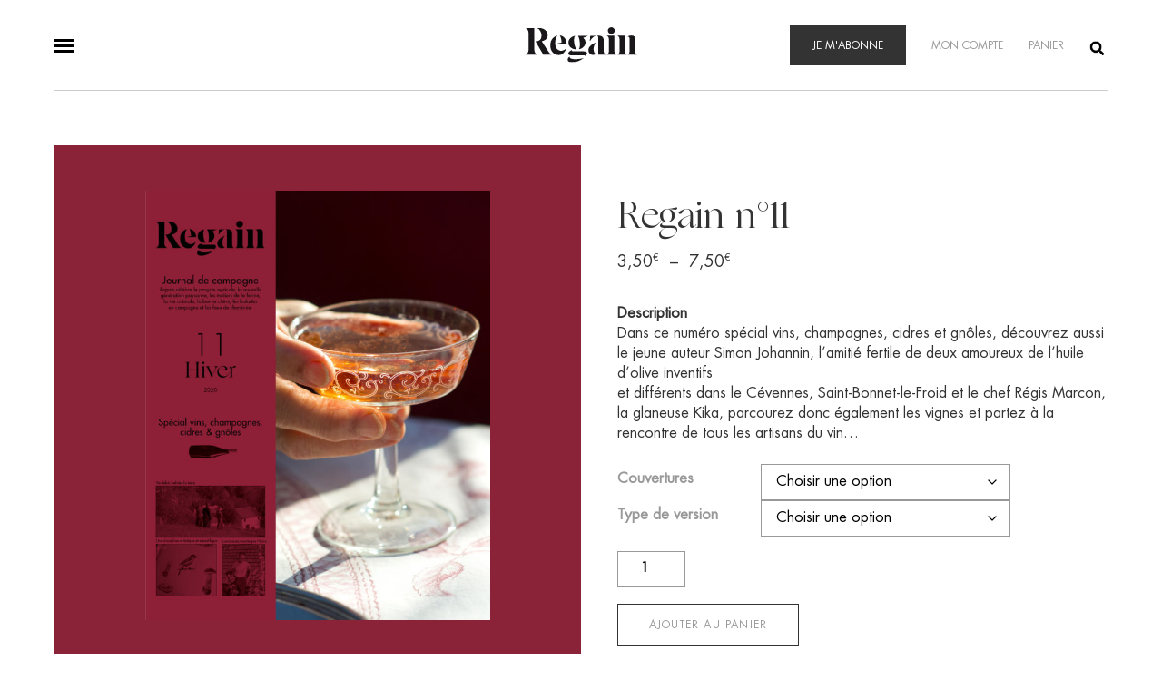

--- FILE ---
content_type: text/css
request_url: https://www.regain-magazine.com/wp-content/themes/regain/css/style.min.css?ver=379ef5
body_size: 9816
content:
html,body,div,span,applet,object,iframe,h1,h2,h3,h4,h5,h6,p,blockquote,pre,a,abbr,acronym,address,big,cite,code,del,dfn,em,img,ins,kbd,q,s,samp,small,strike,strong,sub,sup,tt,var,b,u,i,center,dl,dt,dd,ol,ul,li,fieldset,form,label,legend,table,caption,tbody,tfoot,thead,tr,th,td,article,aside,canvas,details,embed,figure,figcaption,footer,header,hgroup,menu,nav,output,ruby,section,summary,time,mark,audio,video{margin:0;padding:0;border:0;font-size:100%;vertical-align:baseline}article,aside,details,figcaption,figure,footer,header,hgroup,menu,nav,section,main{display:block}body{line-height:1}ol,ul{list-style:none}blockquote,q{quotes:none}blockquote:before,blockquote:after{content:"";content:none}q:before,q:after{content:"";content:none}table{border-collapse:collapse;border-spacing:0}a{text-decoration:none;color:inherit}input{-webkit-appearance:none;border-radius:0}input[type=checkbox]{-webkit-appearance:checkbox}input[type=radio]{-webkit-appearance:radio}input[type=search]{-webkit-appearance:textfield;-webkit-box-sizing:content-box}input[type=search]::-webkit-search-decoration,input[type=search]::-webkit-search-cancel-button{-webkit-appearance:none}img{width:auto;height:auto;max-width:100%;-webkit-box-sizing:border-box;box-sizing:border-box}strong{font-weight:700}em{font-style:italic}img.alignright{float:right;margin:0 0 3em 3em}img.alignleft{float:left;margin:0 3em 3em 0}img.aligncenter{display:block;margin-left:auto;margin-right:auto}*{-webkit-box-sizing:border-box;box-sizing:border-box}a{-webkit-transition:all .3s ease-out .07s;transition:all .3s ease-out .07s}button{background:none;border:none;color:inherit;font-family:inherit;padding:0;font-size:inherit}html,body{-webkit-font-smoothing:antialiased;-moz-osx-font-smoothing:grayscale}.error{color:tomato;font-size:.875rem}.success{color:#3cb371;font-size:.875rem}.info{color:#789;font-size:.875rem}.wp-video,video.wp-video-shortcode,.mejs-container,.mejs-overlay.load{width:100% !important;height:100% !important}.mejs-container{padding-top:56.25%}.wp-video,video.wp-video-shortcode{max-width:100% !important}video.wp-video-shortcode{position:relative}.mejs-mediaelement{position:absolute;top:0;right:0;bottom:0;left:0}.mejs-controls{display:none}.mejs-overlay-play{top:0;right:0;bottom:0;left:0;width:auto !important;height:auto !important}@font-face{font-family:"Futura Web";src:url("../font/FuturaStd-Book.woff2") format("woff2"),url("../font/FuturaStd-Book.woff") format("woff");font-weight:normal;font-style:normal}@font-face{font-family:"Ogg Web";src:url("../font/OggRoman.woff2") format("woff2"),url("../font/OggRoman.woff") format("woff");font-weight:normal;font-style:normal}@font-face{font-family:"Times Ten Web";src:url("../font/TimesTenLTStd-Roman.woff2") format("woff2"),url("../font/TimesTenLTStd-Roman.woff") format("woff");font-weight:normal;font-style:normal}body{line-height:1.4;font-size:1.25rem;font-family:"Times Ten Web",Times,serif;color:#333}.desk-display-none{display:none}.screen-reader-text{border:0;clip:rect(1px, 1px, 1px, 1px);-webkit-clip-path:inset(50%);clip-path:inset(50%);height:1px;margin:-1px;overflow:hidden;padding:0;position:absolute !important;width:1px;word-wrap:normal !important}.global-page{margin:0 auto;width:1410px;padding:0 60px;max-width:100%}@media(max-width: 1024px){.global-page{padding:0 40px}}@media(max-width: 768px){.global-page{padding:0 20px}}.global-page:after{content:"";clear:both;height:1px;display:block}@media(max-width: 768px){.site-content{padding-top:60px}}@media(max-width: 1024px){.desk-display-none{display:block}.mob-display-none{display:none}}.title-page,.title-n1{font-family:"Ogg Web",serif;font-size:3rem;text-transform:uppercase;line-height:1em;font-weight:normal}@media(max-width: 1405px){.title-page,.title-n1{font-size:2.5rem}}@media(max-width: 1024px){.title-page,.title-n1{font-size:2.25rem}}@media(max-width: 768px){.title-page,.title-n1{font-size:1.875rem}}.title-page.title-single,.title-n1.title-single{width:668px;max-width:100%;margin:0 auto;padding-top:80px}@media(max-width: 768px){.title-page.title-single,.title-n1.title-single{padding-top:40px}}.title-page .categories,.title-n1 .categories{font-size:.75rem;font-family:"Futura Web",sans-serif;text-transform:none;padding-bottom:1em}.title-page h1,.title-n1 h1{font-weight:normal}.title-page{text-align:center;padding:120px 0 100px}@media(max-width: 768px){.title-page{padding:60px 0 50px}}.gform_wrapper input[type=submit],.entry-content a.btn,div.woocommerce button.button,body.woocommerce button.button,div.woocommerce a.button.alt,body.woocommerce a.button.alt,div.woocommerce button.button.alt,body.woocommerce button.button.alt,body.woocommerce button.button:hover,div.woocommerce a.button,body.woocommerce a.button,body.woocommerce a.button:hover,.btn{text-decoration:none;border-radius:0;font-family:"Futura Web",sans-serif;font-size:.75rem;font-weight:600;letter-spacing:.1em;display:inline-block;text-align:center;padding:1.25em 1em;font-weight:normal;border:1px #333 solid;text-transform:uppercase;min-width:200px;cursor:pointer;background:#333;color:#fff;-webkit-transition:all .3s ease-out .07s;transition:all .3s ease-out .07s}.gform_wrapper input[type=submit]:hover,.gform_wrapper input[type=submit]:active,.gform_wrapper input[type=submit]:focus,.entry-content a.btn:hover,.entry-content a.btn:active,.entry-content a.btn:focus,div.woocommerce button.button:hover,div.woocommerce button.button:active,div.woocommerce button.button:focus,body.woocommerce button.button:hover,body.woocommerce button.button:active,body.woocommerce button.button:focus,div.woocommerce a.button.alt:hover,div.woocommerce a.button.alt:active,div.woocommerce a.button.alt:focus,body.woocommerce a.button.alt:hover,body.woocommerce a.button.alt:active,body.woocommerce a.button.alt:focus,div.woocommerce button.button.alt:hover,div.woocommerce button.button.alt:active,div.woocommerce button.button.alt:focus,body.woocommerce button.button.alt:hover,body.woocommerce button.button.alt:active,body.woocommerce button.button.alt:focus,body.woocommerce button.button:hover:hover,body.woocommerce button.button:hover:active,body.woocommerce button.button:hover:focus,div.woocommerce a.button:hover,div.woocommerce a.button:active,div.woocommerce a.button:focus,body.woocommerce a.button:hover,body.woocommerce a.button:active,body.woocommerce a.button:focus,body.woocommerce a.button:hover:hover,body.woocommerce a.button:hover:active,body.woocommerce a.button:hover:focus,.btn:hover,.btn:active,.btn:focus{color:#333;border-color:#333;background:none;text-decoration:none}body.woocommerce .recalculate button.button,body.woocommerce button.button.disabled.alt,body.woocommerce button.button.disabled.alt:hover,body.woocommerce button.button.disabled,body.woocommerce button.button:disabled,div.woocommerce button.button[disabled],body.woocommerce button.button[disabled],div.woocommerce button.button:disabled[disabled],body.woocommerce button.button:disabled[disabled]{padding:1.25em 1em;color:#999;background:#fff}.site-header{height:100px;background:#fff}@media(max-width: 768px){.site-header{height:60px;position:absolute;width:100%;z-index:500000}}.site-header .site-header-content{padding:30px 0;position:relative;border-bottom:1px #ccc solid}@media(max-width: 768px){.site-header .site-header-content{padding:15px 0}}.site-header .header-tools{position:absolute;right:0;top:42px;text-align:right;font-family:"Futura Web",sans-serif;font-size:.75rem;color:#999;text-transform:uppercase}@media(max-width: 768px){.site-header .header-tools{top:20px}}.site-header .header-tools>a{margin:0 12px;vertical-align:top}@media(max-width: 960px){.site-header .header-tools>a{margin:0 8px}}@media(max-width: 768px){.site-header .header-tools>a{margin:0 5px}}.site-header .header-tools .abonne{padding:1.25em 2em;color:#fff;background:#333;border:1px #333 solid}@media(max-width: 600px){.site-header .header-tools .abonne{display:none}}@media(max-width: 768px){.site-header .header-tools .abonne{padding:.75em 1em}}.site-header .header-tools .abonne:hover{background:#fff;color:#333}.site-header .header-tools .header-search{margin-left:12px;display:inline-block;vertical-align:top}@media(max-width: 960px){.site-header .header-tools .header-search{margin-left:8px}}@media(max-width: 768px){.site-header .header-tools .header-search{margin-left:5px}}.site-header .header-tools .header-search-content{display:none}.site-header .header-tools .btn-acces-search{cursor:pointer;text-indent:999px;display:inline-block;overflow:hidden;width:20px;height:20px;background-repeat:no-repeat;background-position:0 0;background-size:auto 20px;background-image:url(../img/icon-search.png)}.site-header .header-tools a.shop:hover,.site-header .header-tools a.shop:active,.site-header .header-tools a.shop:focus{color:#333}@media(max-width: 960px){.site-header .header-tools a.shop{background-image:url(../img/icon-shop.png)}}.site-header .header-tools a.account:hover,.site-header .header-tools a.account:active,.site-header .header-tools a.account:focus{color:#333}@media(max-width: 960px){.site-header .header-tools a.account{background-image:url(../img/icon-account.png)}}@media(max-width: 960px){.site-header .header-tools a.shop,.site-header .header-tools a.account{text-indent:999px;display:inline-block;overflow:hidden;width:20px;height:20px;background-repeat:no-repeat;background-position:0 0;background-size:auto 20px}}.site-header .logo{display:block;margin:0 auto;width:123px;position:relative;font-size:.9375rem;font-family:"Futura Web",sans-serif;text-align:center}@media(max-width: 768px){.site-header .logo{width:95px}}.site-header .logo img{display:block}.site-header .logo .hover{position:absolute;left:0;top:0;width:100%;height:100%;background:#fff;opacity:0;-webkit-transition:all .3s ease-out .07s;transition:all .3s ease-out .07s;display:-webkit-box;display:-ms-flexbox;display:flex;-webkit-box-pack:center;-ms-flex-pack:center;justify-content:center;-webkit-box-align:center;-ms-flex-align:center;align-items:center;white-space:nowrap}.site-header .logo:hover .hover{opacity:1}@media(max-width: 768px){.site-header .logo:hover .hover{opacity:0}}.site-header .global-nav{position:absolute;left:0}.home .site-header .site-header-content,.woocommerce.archive .site-header .site-header-content{border:0}.info-alert{color:#000;padding:20px 40px 20px 20px;position:relative}.info-alert .info-alert-close{cursor:pointer;display:block;height:15px;opacity:.4;position:absolute;right:20px;top:20px;width:22px}.info-alert .info-alert-close:before,.info-alert .info-alert-close:after{content:"";height:3px;width:24px;top:7px;display:block;position:absolute;background:#000;-webkit-transition:border .2s,-webkit-transform .2s;transition:border .2s,-webkit-transform .2s;transition:transform .2s,border .2s;transition:transform .2s,border .2s,-webkit-transform .2s}.info-alert .info-alert-close:before{-webkit-transform:rotate(45deg);transform:rotate(45deg)}.info-alert .info-alert-close:after{-webkit-transform:rotate(-45deg);transform:rotate(-45deg)}.info-alert a{color:#000}.info-alert a:hover{text-decoration:underline}.info-alert .content p{font-size:.8em;line-height:20px;padding-bottom:10px}.home-abonne-mobile{display:none}@media(max-width: 600px){.home-abonne-mobile{display:block;padding:.75em 1em;color:#fff;background:#333;border:1px #333 solid;text-align:center;font-family:"Futura Web",sans-serif;text-transform:uppercase;font-size:12px}.home-abonne-mobile:hover{background:#fff;color:#333}}.menu-overlay{display:none}body.mobile-overflow{overflow:hidden}body.mobile-overflow .menu-overlay{content:"";display:block;position:fixed;top:0;left:0;right:0;bottom:0;z-index:20;background:#000;opacity:.3}.header-nav{position:absolute;top:40px}@media(max-width: 768px){.header-nav{top:18px}}.global-menu-mobile{height:auto;position:fixed;top:0;bottom:0;left:0;width:calc(50vw - 245px);-webkit-transform:translateX(-100%);transform:translateX(-100%);-webkit-transition:-webkit-transform .3s;transition:-webkit-transform .3s;transition:transform .3s;transition:transform .3s, -webkit-transform .3s;padding:0;max-width:100%;z-index:25}@media(max-width: 1405px){.global-menu-mobile{width:480px}}.site-header.mobile .global-menu-mobile{-webkit-transform:translateX(0);transform:translateX(0)}.content-menu-mobile{display:block;position:absolute;right:0;padding:40px 40px 40px calc(50vw - 642px);width:100%;height:auto;background:#fff;color:#333;height:760px;overflow:auto;max-height:100%}@media(max-width: 1405px){.content-menu-mobile{padding-left:60px}}@media(max-width: 1024px){.content-menu-mobile{padding-left:40px;padding-right:40px}}@media(max-width: 768px){.content-menu-mobile{padding:18px 20px;text-align:center}}.content-menu-mobile .header-menu-main{font-size:3rem;font-family:"Ogg Web",serif;padding-bottom:1.25em;line-height:1.2em}@media(max-width: 1024px){.content-menu-mobile .header-menu-main{font-size:2.25rem}}.content-menu-mobile .header-menu-social{padding-top:20px;padding-bottom:30px;font-family:"Futura Web",sans-serif;font-size:.75rem;border-top:1px rgba(0,0,0,.4) solid}.content-menu-mobile .header-menu-social li{padding:.75em 0}.content-menu-mobile a:hover,.content-menu-mobile a:active,.content-menu-mobile a:focus{text-decoration:underline}.menu-mobile{border:0;background:none;padding:0;margin:0;cursor:pointer}.menu-mobile .menu-mobile-burger{cursor:pointer;width:22px;height:15px;display:inline-block;border-top:3px #000 solid;border-bottom:3px #000 solid;position:relative}.menu-mobile .menu-mobile-burger:before,.menu-mobile .menu-mobile-burger:after{content:"";height:3px;width:100%;top:3px;display:block;position:absolute;background:#000;-webkit-transition:border .2s,-webkit-transform .2s;transition:border .2s,-webkit-transform .2s;transition:transform .2s,border .2s;transition:transform .2s,border .2s,-webkit-transform .2s}.menu-mobile:hover .menu-mobile-burger{border-color:#000}.menu-mobile:hover .menu-mobile-burger:before,.menu-mobile:hover .menu-mobile-burger:after{background-color:#000}.menu-close{cursor:pointer;width:22px;height:15px;display:block;position:relative;margin:40px 0;opacity:.4}@media(max-width: 768px){.menu-close{margin:0 0 40px}}.menu-close:before,.menu-close:after{content:"";height:3px;width:24px;top:7px;display:block;position:absolute;background:#000;-webkit-transition:border .2s,-webkit-transform .2s;transition:border .2s,-webkit-transform .2s;transition:transform .2s,border .2s;transition:transform .2s,border .2s,-webkit-transform .2s}.menu-close:before{-webkit-transform:rotate(45deg);transform:rotate(45deg)}.menu-close:after{-webkit-transform:rotate(-45deg);transform:rotate(-45deg)}body.gdpr-infobar-visible footer{padding-bottom:120px}#moove_gdpr_cookie_info_bar div.moove-gdpr-info-bar-container{font-family:"Futura Web",sans-serif}body #moove_gdpr_cookie_info_bar .moove-gdpr-info-bar-container .moove-gdpr-info-bar-content p,body #moove_gdpr_cookie_info_bar .moove-gdpr-info-bar-container .moove-gdpr-info-bar-content p a{font-weight:normal}body #moove_gdpr_cookie_info_bar .moove-gdpr-info-bar-container .moove-gdpr-info-bar-content a.mgbutton,body #moove_gdpr_cookie_info_bar .moove-gdpr-info-bar-container .moove-gdpr-info-bar-content button.mgbutton{border-radius:0;background:#333;font-weight:normal}.site-footer{padding:60px 0 60px;font-family:"Futura Web",sans-serif;font-size:.875rem}.site-footer .logo{display:block;margin-bottom:25px}.footer-cols{display:-webkit-box;display:-ms-flexbox;display:flex;-ms-flex-wrap:wrap;flex-wrap:wrap;-webkit-box-pack:justify;-ms-flex-pack:justify;justify-content:space-between;margin-left:-40px}@media(max-width: 768px){.footer-cols{display:block;margin-left:0}}.footer-cols .col{-webkit-box-flex:0;-ms-flex:0 0 calc(25% - 40px);flex:0 0 calc(25% - 40px);margin-left:40px;padding:1em 0;border-top:1px rgba(0,0,0,.4) solid}@media(max-width: 1024px){.footer-cols .col{-ms-flex-preferred-size:calc(50% - 40px);flex-basis:calc(50% - 40px)}}@media(max-width: 768px){.footer-cols .col{margin-left:0}}.footer-cols .col li,.footer-cols .col p,.footer-cols .col .newsletter-subscribe{padding:.5em 0}.footer-cols .col .newsletter-subscribe .gfield_label{display:none}.footer-cols .col .newsletter-subscribe form{display:-webkit-box;display:-ms-flexbox;display:flex;-webkit-box-align:start;-ms-flex-align:start;align-items:flex-start}.footer-cols .col .newsletter-subscribe .gform_confirmation_message,.footer-cols .col .newsletter-subscribe .gform_wrapper{padding-top:1.5em}.footer-cols .col .newsletter-subscribe .gform_body{-webkit-box-flex:1;-ms-flex:1 1 auto;flex:1 1 auto}.footer-cols .col .newsletter-subscribe .gform_body input{background:none;border-color:#333;border-right:0}.footer-cols .col .newsletter-subscribe .gform_body input::-webkit-input-placeholder{color:rgba(0,0,0,.7)}.footer-cols .col .newsletter-subscribe .gform_body input::-moz-placeholder{color:rgba(0,0,0,.7)}.footer-cols .col .newsletter-subscribe .gform_body input:-ms-input-placeholder{color:rgba(0,0,0,.7)}.footer-cols .col .newsletter-subscribe .gform_body input::-ms-input-placeholder{color:rgba(0,0,0,.7)}.footer-cols .col .newsletter-subscribe .gform_body input::placeholder{color:rgba(0,0,0,.7)}.footer-cols .col .newsletter-subscribe .gform_body li{padding:0;line-height:1.2em}.footer-cols .col .newsletter-subscribe input{font-size:.875rem;display:block;width:100%;min-width:10px;padding:.5em 1em;margin-bottom:5px;text-transform:none}.footer-cols .col .newsletter-subscribe .validation_error{display:none}.footer-cols .col a{text-decoration:underline}.footer-cols .col a:hover,.footer-cols .col a:active,.footer-cols .col a:focus{text-decoration:none}.footer-subscription{background:#ededed;text-align:center;font-family:"Futura Web",sans-serif;padding:50px 0 10px;display:-webkit-box;display:-ms-flexbox;display:flex;-webkit-box-pack:center;-ms-flex-pack:center;justify-content:center;-webkit-box-align:center;-ms-flex-align:center;align-items:center;overflow:hidden;margin-bottom:5em}@media(max-width: 768px){.footer-subscription{-webkit-box-align:stretch;-ms-flex-align:stretch;align-items:stretch}}.footer-subscription .footer-subscription-content{-webkit-box-flex:0;-ms-flex:0 0 450px;flex:0 0 450px;padding:0 40px 40px}@media(max-width: 768px){.footer-subscription .footer-subscription-content{-ms-flex-preferred-size:60%;flex-basis:60%;padding:0 20px 40px}}.footer-subscription .footer-subscription-title{font-size:3rem;font-weight:normal;padding:0 0 5px}@media(max-width: 1405px){.footer-subscription .footer-subscription-title{font-size:2.5rem}}@media(max-width: 1024px){.footer-subscription .footer-subscription-title{font-size:2.25rem}}@media(max-width: 768px){.footer-subscription .footer-subscription-title{font-size:1.875rem}}.footer-subscription .footer-subscription-text{font-size:.75rem}.footer-subscription .footer-subscription-price{font-size:1.125rem;padding:1.5em 0 2em}.footer-subscription .img{-webkit-box-flex:1;-ms-flex:1 1 calc(50% - 225px);flex:1 1 calc(50% - 225px);min-width:590px}@media(max-width: 768px){.footer-subscription .img{display:none}}.footer-subscription .img.left{text-align:right}.footer-subscription .img.right{text-align:left}.footer-subscription .img-mobile{display:none}@media(max-width: 768px){.footer-subscription .img-mobile{margin:-50px 0 -10px;display:block;background-repeat:no-repeat;background-position:0% 50%;-webkit-box-flex:1;-ms-flex:1 1 auto;flex:1 1 auto}}@media print{.noprint{display:none}body{background-color:#fff;font-size:12pt}.menu,.share,footer{display:none}.entry-content a[href]:after{content:" (" attr(href) ")";word-wrap:break-word}}.entry-content{padding-bottom:80px}@media(max-width: 768px){.entry-content{padding-bottom:40px}}.entry-content p{margin:2em 0 1.5em 0}.entry-content h2{margin:2em 0 1em;font-size:1.875rem;line-height:1.33;font-weight:700}@media(max-width: 1024px){.entry-content h2{font-size:1.6875rem}}@media(max-width: 768px){.entry-content h2{font-size:1.5rem}}.entry-content h3{margin:1.4em 0 .82em 0;font-size:1.4375rem;line-height:1.33;font-weight:700}@media(max-width: 1024px){.entry-content h3{font-size:1.375rem}}@media(max-width: 768px){.entry-content h3{font-size:1.25rem}}.entry-content a:hover,.entry-content a:active,.entry-content a:focus{text-decoration:underline}.entry-content strong{font-weight:700}.entry-content ul{margin:2em 0 1.5em 0}.entry-content ul li:before{content:"";display:inline-block;margin-right:10px;line-height:1;height:8px;width:8px;border-radius:8px;background:#333}.entry-content li{padding:.46em 0}.entry-content ol{list-style-type:none;margin:2em 0 1.5em 0}.entry-content ol li{counter-increment:step-counter;font-size:1rem;padding:.4em 0}.entry-content ol li::before{font-size:1rem;content:counter(step-counter);font-weight:700;padding:3px 8px;border-radius:20px;margin-right:10px}.entry-content blockquote{font-size:1rem;font-style:italic;display:block;margin:1em;padding:15px 0}@media(max-width: 768px){.entry-content blockquote{font-size:.9375rem}}.entry-content sup{font-size:.6em;vertical-align:super}.entry-content sub{font-size:.6em;vertical-align:sub}.entry-content .wp-caption{max-width:100%;font-style:italic;line-height:1.43;font-size:.8em;margin-bottom:1.8em}.entry-content .wp-caption .wp-caption-text{margin:.7em 0}.entry-content iframe{margin-left:auto;margin-right:auto;display:block;overflow-x:hidden;overflow-y:scroll;width:100%}.entry-content .alignright{float:right;margin-left:20px}@media(max-width: 768px){.entry-content .alignright{float:none;margin-left:0}}.entry-content .alignleft{float:left;margin-right:20px}@media(max-width: 768px){.entry-content .alignleft{float:none;margin-right:0}}.entry-content .alignfull{margin-left:calc(50% - 50vw);margin-right:calc(50% - 50vw);padding:0}.entry-content .wp-block-code{margin:2em 0 1.5em 0;border-radius:3px;padding:15px 20px}.entry-content.block-post{font-size:1.25rem;line-height:2em}@media(max-width: 1024px){.entry-content.block-post{font-size:1.125rem}}.entry-content.block-post p{padding:0;margin:0 0 0 0}.entry-content.block-post .has-2-columns .wp-block-column:nth-child(2n+1){line-height:1.4em;margin-right:70px;-webkit-box-flex:0;-ms-flex:0 0 330px;flex:0 0 330px;font-family:"Futura Web",sans-serif;font-size:.9375rem}@media(max-width: 1024px){.entry-content.block-post .has-2-columns .wp-block-column:nth-child(2n+1){margin-right:30px;-ms-flex-preferred-size:250px;flex-basis:250px}}@media(max-width: 768px){.entry-content.block-post .has-2-columns .wp-block-column:nth-child(2n+1){-ms-flex-preferred-size:100%;flex-basis:100%;margin-right:0}}.entry-content.block-post .has-2-columns .wp-block-column:nth-child(2n+1) p{padding-bottom:1em}.entry-content.block-post .has-2-columns .wp-block-column:nth-child(2n){-webkit-box-flex:1;-ms-flex:1 1 auto;flex:1 1 auto;padding-right:90px;padding-left:40px;margin-left:0;border-left:1px #ccc solid}@media(max-width: 1405px){.entry-content.block-post .has-2-columns .wp-block-column:nth-child(2n){padding-right:0}}@media(max-width: 768px){.entry-content.block-post .has-2-columns .wp-block-column:nth-child(2n){border:0;padding:0}}.entry-content.block-post .wp-block-image{margin-bottom:80px}@media(max-width: 768px){.entry-content.block-post .wp-block-image{margin-bottom:20px}}.entry-content.block-post .wp-block-image figcaption{color:inherit;text-align:left;font-size:inherit}.entry-content.block-post .wp-block-nextend-smartslider3{margin:60px 0 80px}@media(max-width: 768px){.entry-content.block-post .wp-block-nextend-smartslider3{margin:30px 0 40px}}.entry-content.block-post h2{font-size:1.25rem;font-family:"Futura Web",sans-serif;margin:2em 0 .5;text-transform:uppercase}.entry-content.block-post h2:first-child{margin-top:0}.entry-content div#n2-ss-3 .nextend-bullet-bar div div{background:#fff;padding:4px;margin:5px 10px;-webkit-transition:all .3s ease-out .07s;transition:all .3s ease-out .07s}.entry-content div#n2-ss-3 .nextend-bullet-bar div div.n2-active{padding:6px}.entry-content .wp-block-media-text{margin:60px 0 80px}@media(max-width: 768px){.entry-content .wp-block-media-text{display:block;margin:30px 0}.entry-content .wp-block-media-text img{width:350px;max-width:100%;margin:0 auto 30px;display:block}}.entry-content .wp-block-media-text .wp-block-media-text__content{padding:0}.entry-content .wp-block-quote.is-large,.entry-content .wp-block-quote.is-style-large{font-style:normal;line-height:1.2em}@media(max-width: 768px){.entry-content .wp-block-quote.is-large,.entry-content .wp-block-quote.is-style-large{padding:0}}.entry-content .wp-block-quote.is-large p,.entry-content .wp-block-quote.is-style-large p{font-style:normal;font-family:"Ogg Web",serif;font-size:3rem;line-height:1.2em}@media(max-width: 1405px){.entry-content .wp-block-quote.is-large p,.entry-content .wp-block-quote.is-style-large p{font-size:2.5rem}}@media(max-width: 1024px){.entry-content .wp-block-quote.is-large p,.entry-content .wp-block-quote.is-style-large p{font-size:2rem}}@media(max-width: 768px){.entry-content .wp-block-quote.is-large p,.entry-content .wp-block-quote.is-style-large p{font-size:1.5rem}}.entry-content .wp-block-quote.is-large cite,.entry-content .wp-block-quote.is-style-large cite{font-style:normal;font-family:"Futura Web",sans-serif;font-size:1.25rem;display:inline-block;padding-top:1.5em}@media(max-width: 768px){.entry-content .wp-block-spacer{display:none}}@media(max-width: 1405px){.entry-content .wp-block-image.alignwide{margin-left:-60px;margin-right:-60px;max-width:calc(100% + 120px)}}@media(max-width: 1024px){.entry-content .wp-block-image.alignwide{margin-left:-40px;margin-right:-40px;max-width:calc(100% + 80px)}}@media(max-width: 768px){.entry-content .wp-block-image.alignwide{margin-left:-20px;margin-right:-20px;max-width:calc(100% + 40px)}}.entry-content .wp-block-gallery ul li:before{display:none}.single-infos{padding:80px 0;background:#ededed}@media(max-width: 1024px){.single-infos{padding:40px 0}}.single-infos .global-page{display:-webkit-box;display:-ms-flexbox;display:flex}@media(max-width: 1024px){.single-infos .global-page{display:block}}.single-infos .col-title{margin-right:111px;-webkit-box-flex:0;-ms-flex:0 0 330px;flex:0 0 330px;font-family:"Futura Web",sans-serif;font-size:1.25rem;text-transform:uppercase}@media(max-width: 1024px){.single-infos .col-title{margin:0 0 30px}}.single-infos .col-text{-webkit-box-flex:1;-ms-flex:1 1 auto;flex:1 1 auto;padding-right:90px;font-size:1.25rem;line-height:1.6em;font-family:"Times Ten Web",Times,serif}@media(max-width: 1024px){.single-infos .col-text{padding-right:0;font-size:1.125rem}}.single-infos .col-text h2,.single-infos .col-text h3{font-size:1.25rem;font-family:"Futura Web",sans-serif;padding:2em 0 .5em}@media(max-width: 1024px){.single-infos .col-text h2,.single-infos .col-text h3{font-size:1.125rem}}.single-infos .col-text h2:first-child,.single-infos .col-text h3:first-child{padding-top:0}#gform_wrapper_2{margin:0}#gform_wrapper_2 form{display:-webkit-box;display:-ms-flexbox;display:flex;-webkit-box-align:end;-ms-flex-align:end;align-items:end}@media(max-width: 380px){#gform_wrapper_2 form{display:block}}#gform_wrapper_2 .gform_body{-webkit-box-flex:0;-ms-flex:0 0 240px;flex:0 0 240px}#gform_wrapper_2 .gform_body .gform_fields{display:block}#gform_wrapper_2 input{height:40px}#gform_wrapper_2 input[type=submit]{min-width:100px;font-size:.875rem;padding:.7em 1em;margin:0;text-transform:none}#gform_wrapper_2 ul,#gform_wrapper_2 li{margin:0;padding:0}.entry-content form ul li:before{display:none}select,input[type=text],input[type=tel],input[type=number],input[type=email],input[type=password],textarea{padding:.6em 1em;border:1px #999 solid;font-family:inherit;font-size:inherit}.entry-content .gform_wrapper{font-size:1rem;font-family:"Futura Web",sans-serif;width:625px;max-width:100%;margin:0 auto}.entry-content .gform_wrapper .gform_fields{display:-webkit-box;display:-ms-flexbox;display:flex;-ms-flex-wrap:wrap;flex-wrap:wrap}@media(max-width: 768px){.entry-content .gform_wrapper .gform_fields{display:block}}.entry-content .gform_wrapper .gform_fields li{padding:20px 0;-webkit-box-flex:0;-ms-flex:0 0 calc(50% - 20px);flex:0 0 calc(50% - 20px)}.entry-content .gform_wrapper .gform_fields li:nth-child(odd){margin-right:40px}@media(max-width: 768px){.entry-content .gform_wrapper .gform_fields li:nth-child(odd){margin:0}}.entry-content .gform_wrapper .gform_fields li.large{-webkit-box-flex:0;-ms-flex:0 0 100%;flex:0 0 100%;margin:0}.entry-content .gform_wrapper .gfield_label{text-transform:uppercase;color:#999;font-size:.875rem;margin-bottom:5px;display:block}.entry-content .gform_wrapper select,.entry-content .gform_wrapper input[type=text],.entry-content .gform_wrapper input[type=tel],.entry-content .gform_wrapper input[type=number],.entry-content .gform_wrapper input[type=email],.entry-content .gform_wrapper textarea{display:block;width:100%}.entry-content .gfield_error .gfield_description{padding-top:5px;color:#af0000;font-size:.75rem}.entry-content .validation_error{color:#af0000;margin-top:20px}.entry-content .gform_footer{text-align:right;padding-top:20px}.entry-content .gfield--type-honeypot{display:none}.select2-container--default .select2-selection--single{border-radius:0;border-color:#999;height:2.6em;color:#333}.select2-container--default .select2-selection--single .select2-selection__rendered{padding:.6em 1em;line-height:1.4em}.search-form{display:-webkit-box;display:-ms-flexbox;display:flex;-webkit-box-align:end;-ms-flex-align:end;align-items:flex-end;border-bottom:1px #333 solid}@media(max-width: 768px){.search-form{display:block;border:0;text-align:center}}.search-form label{-webkit-box-flex:1;-ms-flex:1 1 auto;flex:1 1 auto}input.search-field{display:block;width:100%;border:0;margin:0;padding:.05em 1em .05em 0;font-size:3rem;font-family:"Ogg Web",serif;color:#333;background:none}@media(max-width: 768px){input.search-field{padding:.25em 0;margin-bottom:.75em;font-size:1.25rem;max-width:100%;text-align:center;border-bottom:1px #333 solid}}.search-submit{font-size:1.125rem;font-family:"Futura Web",sans-serif;color:#adadad;-webkit-box-flex:0;-ms-flex:0 0 auto;flex:0 0 auto;margin-bottom:10px}.form-search-top{margin:150px auto 50px;width:850px;max-width:100%}@media(max-width: 1024px){.form-search-top{margin-top:80px}}@media(max-width: 768px){.form-search-top{margin-top:40px}}.search-results-nb{text-align:center;padding-top:25px;font-family:"Futura Web",sans-serif;font-size:1.125rem}body.admin-bar .home-slider{height:calc(100vh - 132px)}.home-slider{-webkit-box-align:center;-ms-flex-align:center;align-items:center;display:-webkit-box;display:-ms-flexbox;display:flex;font-family:"Futura Web",sans-serif;height:calc(100vh - 100px);-webkit-box-pack:center;-ms-flex-pack:center;justify-content:center;text-align:center}.home-slider .home-slider-content{padding:0 50px}.home-slider .home-slider-txt,.home-slider .home-slider-btn{margin-top:1em}@media(max-width: 768px){.home-slider .home-slider-txt{font-size:.8em}}.home-slider .global-img{height:calc(100vh - 380px)}.home-slider .global-img img{-o-object-fit:contain;object-fit:contain;height:100%;width:100%;margin:auto;display:block}.home-slider .owl-carousel .owl-nav button.owl-next,.home-slider .owl-carousel .owl-nav button.owl-prev{display:block;height:50px;position:absolute;top:50%;-webkit-transform:translateY(-50%);transform:translateY(-50%);width:50px}.home-slider .owl-carousel .owl-nav button.owl-next:before,.home-slider .owl-carousel .owl-nav button.owl-next:after,.home-slider .owl-carousel .owl-nav button.owl-prev:before,.home-slider .owl-carousel .owl-nav button.owl-prev:after{background:#333;content:"";display:block;height:2px;position:absolute;top:15px;width:40px}.home-slider .owl-carousel .owl-nav button.owl-next:after,.home-slider .owl-carousel .owl-nav button.owl-prev:after{margin-top:19px}.home-slider .owl-carousel .owl-nav button.owl-next{right:-60px}.home-slider .owl-carousel .owl-nav button.owl-next:before{-webkit-transform:rotate(30deg);transform:rotate(30deg)}.home-slider .owl-carousel .owl-nav button.owl-next:after{-webkit-transform:rotate(-30deg);transform:rotate(-30deg)}.home-slider .owl-carousel .owl-nav button.owl-prev{left:-60px}.home-slider .owl-carousel .owl-nav button.owl-prev:before{-webkit-transform:rotate(-30deg);transform:rotate(-30deg)}.home-slider .owl-carousel .owl-nav button.owl-prev:after{margin-top:19px;-webkit-transform:rotate(30deg);transform:rotate(30deg)}.modal-dialog{position:fixed;z-index:10000;top:0;right:0;bottom:0;left:0;display:block;overflow-y:scroll;-webkit-overflow-scrolling:touch;-webkit-transition:.2s;transition:.2s;background:rgba(255,255,255,.95)}#dialog-search{overflow-y:hidden;-webkit-overflow-scrolling:touch}.modal-dialog-content{-webkit-box-flex:1;-ms-flex:1;flex:1;margin:auto;width:850px;max-width:100%}#dialog-search .search-form{position:relative;top:48vh;-webkit-transform:translateY(-50%);transform:translateY(-50%);margin:0 20px}.modal-dialog[aria-hidden=true]{visibility:hidden;opacity:0}.modal-dialog .modal-dialog-close{position:absolute;top:50px;right:50px;background:none;border:0;font-size:1.5rem;cursor:pointer}.modal-dialog .modal-dialog-close:after,.modal-dialog .modal-dialog-close:before{content:"";height:1px;width:30px;background:#333;display:block;position:absolute;top:50%;left:50%}.modal-dialog .modal-dialog-close:after{-webkit-transform:rotate(45deg);transform:rotate(45deg)}.modal-dialog .modal-dialog-close:before{-webkit-transform:rotate(-45deg);transform:rotate(-45deg)}.home .list-news .cols{padding:120px 0 50px}@media(max-width: 768px){.home .list-news .cols{padding:40px 0}}.list-news .alm-btn-wrap{display:none}.list-news .alm-listing,.list-news .alm-reveal{display:-webkit-box;display:-ms-flexbox;display:flex;-ms-flex-wrap:wrap;flex-wrap:wrap}@media(max-width: 768px){.list-news .alm-listing,.list-news .alm-reveal{display:block}}.list-news a{display:block}.list-news img{display:block}@media(max-width: 768px){.list-news img{margin:0 auto}}.list-news .cols{display:-webkit-box;display:-ms-flexbox;display:flex;margin-left:-40px;-ms-flex-wrap:wrap;flex-wrap:wrap;-webkit-box-align:start;-ms-flex-align:start;align-items:flex-start}@media(max-width: 768px){.list-news .cols{display:block;margin-left:0}}.list-news .cols a{-webkit-box-flex:0;-ms-flex:0 0 calc(25% - 40px);flex:0 0 calc(25% - 40px);max-width:calc(25% - 40px);margin-left:40px}@media(max-width: 1024px){.list-news .cols a{-webkit-box-flex:0;-ms-flex:0 0 calc(50% - 40px);flex:0 0 calc(50% - 40px);max-width:calc(50% - 40px)}}@media(max-width: 768px){.list-news .cols a{margin-left:0;max-width:100%;text-align:center}}.list-news .cols a.news-50,.list-news .cols a.home-news2{-webkit-box-flex:0;-ms-flex:0 0 calc(50% - 40px);flex:0 0 calc(50% - 40px);max-width:calc(50% - 40px)}@media(max-width: 1024px){.list-news .cols a.news-50,.list-news .cols a.home-news2{-webkit-box-flex:0;-ms-flex:0 0 calc(100% - 40px);flex:0 0 calc(100% - 40px);max-width:calc(100% - 40px)}}@media(max-width: 768px){.list-news .cols a.news-50,.list-news .cols a.home-news2{max-width:100%}}.list-news .cols a.news-100{-webkit-box-flex:0;-ms-flex:0 0 calc(100% - 40px);flex:0 0 calc(100% - 40px);max-width:calc(100% - 40px);text-align:center}@media(max-width: 768px){.list-news .cols a.news-100{max-width:100%}}.list-news .cols a.news-100 img{margin:0 auto}.list-news .cols .col-50{-webkit-box-flex:0;-ms-flex:0 0 50%;flex:0 0 50%}@media(max-width: 1024px){.list-news .cols .col-50{-webkit-box-flex:0;-ms-flex:0 0 100%;flex:0 0 100%}.list-news .cols .col-50 .news-50{-webkit-box-flex:0;-ms-flex:0 0 calc(50% - 40px);flex:0 0 calc(50% - 40px);max-width:calc(50% - 40px)}}@media(max-width: 768px){.list-news .cols .col-50 .news-50{max-width:100%}}.list-news .cols .cols{padding:0;margin:0}.list-news .title-n1{padding:.75em 0 .33em;font-size:2.4375rem}@media(max-width: 1405px){.list-news .title-n1{font-size:2rem}}@media(max-width: 1024px){.list-news .title-n1{font-size:1.75rem}}.list-news .news-100 .title-n1{font-size:3rem}@media(max-width: 1405px){.list-news .news-100 .title-n1{font-size:2rem}}@media(max-width: 1024px){.list-news .news-100 .title-n1{font-size:1.75rem}}.list-news .categories{font-size:.75rem;font-family:"Futura Web",sans-serif;padding:40px 0 30px}@media(max-width: 768px){.list-news .categories{padding-bottom:0}}.list-news.page-news{padding-bottom:60px}.list-news.page-news a{margin-top:60px;margin-bottom:20px}.list-news.home-news .title-n1{font-size:3rem}@media(max-width: 1405px){.list-news.home-news .title-n1{font-size:2rem}}@media(max-width: 1024px){.list-news.home-news .title-n1{font-size:1.75rem}}.news-excerpt{padding-top:.5em;font-family:"Futura Web",sans-serif;font-size:.75rem;line-height:1.3em}@media(max-width: 768px){.news-excerpt{font-size:.875rem}}.home-news1{max-width:100%;overflow:hidden}.home-news1 article{display:-webkit-box;display:-ms-flexbox;display:flex}@media(max-width: 768px){.home-news1 article{-webkit-box-orient:vertical;-webkit-box-direction:normal;-ms-flex-direction:column;flex-direction:column}}.home-news1 article .categories{padding-bottom:10px}.home-news1 article .news-text{-webkit-box-flex:0;-ms-flex:0 0 400px;flex:0 0 400px;text-align:center;padding:0px 40px 0px 0;display:-webkit-box;display:-ms-flexbox;display:flex;-webkit-box-orient:vertical;-webkit-box-direction:normal;-ms-flex-direction:column;flex-direction:column;-webkit-box-pack:center;-ms-flex-pack:center;justify-content:center}@media(max-width: 768px){.home-news1 article .news-text{-webkit-box-flex:1;-ms-flex:1 1 auto;flex:1 1 auto;-webkit-box-ordinal-group:3;-ms-flex-order:2;order:2;padding:0}}.home-news1 article .news-img{-webkit-box-flex:1;-ms-flex:1 1 auto;flex:1 1 auto;background-color:#999;background-repeat:no-repeat;background-position:50% 50%;background-size:cover;margin-right:calc(-50vw + 645px);height:660px}@media(max-width: 1405px){.home-news1 article .news-img{margin-right:-60px}}@media(max-width: 1024px){.home-news1 article .news-img{margin-right:-40px}}@media(max-width: 768px){.home-news1 article .news-img{height:300px;-webkit-box-flex:0;-ms-flex:0 0 300px;flex:0 0 300px;margin:0 -20px}}.home-news1 article .news-img img{display:none}.home-news1 article .news-excerpt{padding-bottom:60px;-webkit-box-flex:0;-ms-flex-positive:0;flex-grow:0}@media(max-width: 768px){.home-news1 article .news-excerpt{padding-bottom:30px}}.home-news1 article .more{padding-bottom:40px}.home-news2{text-align:center;margin:0 0 60px}@media(max-width: 1024px){.home-news2{text-align:left}}@media(max-width: 768px){.home-news2{margin-bottom:40px}.home-news2 .img{width:292px;height:360px;margin:0 auto}.home-news2 .img img{width:100%;height:100%;-o-object-fit:cover;object-fit:cover}}@media(max-width: 332px){.home-news2 .img{width:auto;height:calc((100vw - 40px)*360/292)}}.home-news3{margin:0 0 60px}@media(max-width: 768px){.home-news3{margin-bottom:40px}}.home-news .home-news2~a{margin-bottom:60px}@media(max-width: 768px){.home-news .home-news2~a{margin-bottom:40px}}.pagination ul{text-align:center}.pagination ul li{display:inline-block;margin:.25em}.pagination ul li .page-numbers{display:inline-block;border:1px #000 solid;padding:.5em .75em}.pagination ul li .page-numbers.dots,.pagination ul li .page-numbers.current,.pagination ul li .page-numbers.prev,.pagination ul li .page-numbers.next{border:0;padding:.5em}.pagination ul li .page-numbers.current{font-weight:bold}.woocommerce ul.products{margin-bottom:3em}@media(max-width: 768px){.woocommerce ul.products{margin-bottom:1em}}.woocommerce ul.products li.product{font-family:"Futura Web",sans-serif;font-size:1.125rem}@media(max-width: 768px){.woocommerce ul.products li.product{font-size:.875rem}}.woocommerce ul.products li.product .price{color:inherit;font-size:1.125rem}.woocommerce ul.products li.product .product-img{padding:30px;height:360px;display:-webkit-box;display:-ms-flexbox;display:flex;-webkit-box-pack:center;-ms-flex-pack:center;justify-content:center;-webkit-box-align:center;-ms-flex-align:center;align-items:center;background:#ededed;margin-bottom:15px}@media(max-width: 1405px){.woocommerce ul.products li.product .product-img{height:300px;padding:20px}}@media(max-width: 1024px){.woocommerce ul.products li.product .product-img{padding:15px;height:260px}}.woocommerce ul.products li.product .product-img img{margin:0 auto;display:block;width:auto;max-height:100%}.woocommerce ul.products li.product .product-descr{padding-bottom:1em}.woocommerce ul.products li.product .woocommerce-Price-currencySymbol{font-size:.6em;vertical-align:top}.woocommerce ul.products li.product .woocommerce-loop-product__title{margin-bottom:0;padding-bottom:0}.woocommerce ul.products li.product ins{text-decoration:none}@media(max-width: 768px){.woocommerce.archive ul.products[class*=columns-] li.product{float:right;clear:none}.woocommerce.archive ul.products[class*=columns-] li.product:nth-child(2n){float:left;clear:both !important}}.woocommerce .woocommerce-error,.woocommerce .woocommerce-info,.woocommerce .woocommerce-message{border-width:0;margin-top:20px}.woocommerce a.added_to_cart{margin-left:1em;margin-right:1em}.archive.woocommerce .site-main{overflow:hidden}.archive.woocommerce ul.products li.product:first-child{padding:0px 0;float:none;width:auto;position:relative;text-align:center;margin-right:0}.archive.woocommerce ul.products li.product:first-child .product-descr{font-size:.9375rem;margin-bottom:1em}.archive.woocommerce ul.products li.product:first-child .product-big{position:relative;display:-webkit-box;display:-ms-flexbox;display:flex;-webkit-box-align:center;-ms-flex-align:center;align-items:center}@media(max-width: 768px){.archive.woocommerce ul.products li.product:first-child .product-big{display:block}}.archive.woocommerce ul.products li.product:first-child .product-text{-webkit-box-flex:0;-ms-flex:0 0 520px;flex:0 0 520px;padding:40px 80px 40px 40px}@media(max-width: 1405px){.archive.woocommerce ul.products li.product:first-child .product-text{padding-right:0;-webkit-box-flex:0;-ms-flex:0 0 50%;flex:0 0 50%}}@media(max-width: 768px){.archive.woocommerce ul.products li.product:first-child .product-text{padding:0 0 40px}}.archive.woocommerce ul.products li.product:first-child .product-img{-webkit-box-flex:1;-ms-flex:1 1 auto;flex:1 1 auto;padding:40px;height:auto}@media(max-width: 768px){.archive.woocommerce ul.products li.product:first-child .product-img{padding:40px 0 20px}}.archive.woocommerce ul.products li.product:first-child .product-img img{width:auto}@media(max-width: 768px){.archive.woocommerce ul.products li.product:first-child .product-img img{width:350px}}.archive.woocommerce ul.products li.product:first-child .bg{position:absolute;top:0;bottom:0;left:calc(-50vw + 600px);right:calc(-50vw + 600px);background:#ededed}@media(max-width: 1405px){.archive.woocommerce ul.products li.product:first-child .bg{left:-60px;right:-60px}}.archive.woocommerce ul.products li.product:first-child a{position:relative}.archive.woocommerce ul.products li.product:first-child .woocommerce-loop-product__title{font-family:"Ogg Web",serif;font-size:3rem;line-height:1em;font-weight:normal;margin-bottom:0;padding:0 0 .25em}@media(max-width: 1024px){.archive.woocommerce ul.products li.product:first-child .woocommerce-loop-product__title{font-size:2.25rem}}@media(max-width: 768px){.archive.woocommerce ul.products li.product:first-child .woocommerce-loop-product__title{font-size:1.875rem}}.archive.woocommerce ul.products li.last{margin-right:3.8%}.archive.woocommerce ul.products li.last+li{margin-right:0;clear:none}.archive.woocommerce ul.products li.first+li{clear:both}.related.products{clear:both}.related.products>h2{display:none}.entry-summary{font-size:.9375rem;font-family:"Futura Web",sans-serif}.entry-summary .entry-content{padding-bottom:0;font-size:inherit}.entry-summary .entry-content h2{margin:1em 0 0 0;font-size:inherit}.entry-summary .entry-content p{margin:0}body.woocommerce div.product{padding-bottom:120px;padding-top:60px;display:-webkit-box;display:-ms-flexbox;display:flex}@media(max-width: 768px){body.woocommerce div.product{display:block;padding-bottom:60px;padding-top:20px}}body.woocommerce div.product .img-color{position:relative;-webkit-box-flex:1;-ms-flex:1 1 auto;flex:1 1 auto;padding:50px 100px 10px;background:#ededed}@media(max-width: 1405px){body.woocommerce div.product .img-color{-webkit-box-flex:0;-ms-flex:0 0 50%;flex:0 0 50%;max-width:50%}}@media(max-width: 1024px){body.woocommerce div.product .img-color{padding:20px 30px 10px}}@media(max-width: 768px){body.woocommerce div.product .img-color{max-width:100%}}body.woocommerce div.product .img-color .woocommerce-product-gallery{position:relative}body.woocommerce div.product .img-color .onsale{display:none}body.woocommerce div.product .img-color div.images .woocommerce-product-gallery__wrapper{margin:0 auto}body.woocommerce div.product .summary{padding:0 100px 0 40px;-webkit-box-flex:0;-ms-flex:0 0 43%;flex:0 0 43%}@media(max-width: 1405px){body.woocommerce div.product .summary{padding-right:0;-webkit-box-flex:0;-ms-flex:0 0 50%;flex:0 0 50%}}@media(max-width: 768px){body.woocommerce div.product .summary{padding:0}}body.woocommerce div.product p.price,body.woocommerce div.product span.price{color:inherit;font-size:1.125rem}body.woocommerce div.product .product-meta,body.woocommerce div.product p.price{padding-bottom:1em}body.woocommerce div.product table.variations td{display:block}body.woocommerce div.product h1.product_title.entry-title{font-family:"Ogg Web",serif;font-weight:normal;font-size:3rem;padding:1.25em 0 .25em}@media(max-width: 1405px){body.woocommerce div.product h1.product_title.entry-title{font-size:2.5rem}}@media(max-width: 1024px){body.woocommerce div.product h1.product_title.entry-title{font-size:2.25rem}}@media(max-width: 768px){body.woocommerce div.product h1.product_title.entry-title{font-size:1.875rem}}body.woocommerce div.product table.shop_attributes th,body.woocommerce div.product table.shop_attributes td{text-align:left}body.woocommerce div.product form.cart{padding-top:1.5em}body.woocommerce div.product form.cart .button{margin-top:1.5em}body.woocommerce div.product form.cart div.quantity{float:none}body.woocommerce div.product .qty{font-weight:bold;padding-bottom:.75em;min-width:3.631em;width:auto}body.woocommerce div.product .owl-product{width:535px;max-width:100%}body.woocommerce div.product .owl-product .owl-dots{text-align:center;padding-top:40px}body.woocommerce div.product .owl-product .owl-dot{width:8px;height:8px;display:inline-block;background:#fff;border-radius:100%;margin:5px 10px}body.woocommerce div.product .owl-product .owl-dot.active{width:12px;height:12px}body.woocommerce #content div.product div.images,body.woocommerce div.product div.images,body.woocommerce-page #content div.product div.images,body.woocommerce-page div.product div.images,body.woocommerce #content div.product div.summary,body.woocommerce div.product div.summary,body.woocommerce-page #content div.product div.summary,body.woocommerce-page div.product div.summary{float:none;width:auto}.woocommerce-Price-currencySymbol{font-size:.6em;vertical-align:top}body.woocommerce-page .entry-content{font-family:"Futura Web",sans-serif;font-size:1rem}body.woocommerce-page .entry-content ul#shipping_method li,body.woocommerce-page .entry-content ul.woocommerce-shipping-methods li{padding:0;margin:0;line-height:inherit}body.woocommerce-page .entry-content ul#shipping_method li:before,body.woocommerce-page .entry-content ul.woocommerce-shipping-methods li:before{display:none}body.woocommerce-page .entry-content p.woocommerce-shipping-destination{margin:.5em 0 0}body.woocommerce-page table,body.woocommerce-page td,body.woocommerce-page th{border-color:#ccc;font-size:1rem}body.woocommerce-page .total table.shop_table td{text-align:right}body.woocommerce-page table.shop_table{border:0;margin-bottom:0}body.woocommerce-page table.shop_table th{font-weight:normal;color:#333;border-color:#ccc;padding-top:20px;padding-bottom:20px;line-height:inherit}body.woocommerce-page table.shop_table th:first-child{padding-left:0}body.woocommerce-page table.shop_table td{vertical-align:top;border-color:#ccc;padding-top:20px;padding-bottom:20px;line-height:inherit}body.woocommerce-page table.shop_table td:first-child{padding-left:0}body.woocommerce-page table.shop_table .woocommerce-Price-currencySymbol{vertical-align:.6em}body.woocommerce-page table.shop_table.cart .product-thumbnail .product-color{padding:10px;width:110px;background:#ededed}body.woocommerce-page table.shop_table.cart .product-thumbnail img{display:block;width:90px}body.woocommerce-page table.shop_table.cart .product-title{font-weight:bold}body.woocommerce-page table.shop_table.cart .product-descr{margin-bottom:1em}body.woocommerce-page table.shop_table.cart td{padding-top:40px;padding-bottom:40px}@media(max-width: 768px){body.woocommerce-page table.shop_table.cart td{padding-bottom:20px;padding-top:20px}}body.woocommerce-page table.shop_table.cart th{color:#999;height:45px;padding-top:5px;padding-bottom:10px}body.woocommerce-page table.shop_table.cart input.qty{font-size:1rem;padding:5px}body.woocommerce-page .coupon{margin-top:45px;padding:40px 0 25px;display:-webkit-box;display:-ms-flexbox;display:flex;-webkit-box-orient:vertical;-webkit-box-direction:normal;-ms-flex-direction:column;flex-direction:column;-webkit-box-pack:end;-ms-flex-pack:end;justify-content:flex-end;border-top:1px #ccc solid}body.woocommerce-page .coupon .coupon-fields{padding-top:5px;display:-webkit-box;display:-ms-flexbox;display:flex;-ms-flex-wrap:wrap;flex-wrap:wrap}body.woocommerce-page .coupon input{-webkit-box-flex:1;-ms-flex:1 1 auto;flex:1 1 auto;margin-right:15px;vertical-align:middle;margin-bottom:15px}body.woocommerce-page .coupon .button.button{-webkit-box-flex:0;-ms-flex:0 0 auto;flex:0 0 auto;color:#666;background:#fff;border-color:#666;min-width:10px;vertical-align:middle;margin-bottom:15px}body.woocommerce-page .recalculate{text-align:right;padding-bottom:40px}@media(max-width: 768px){body.woocommerce-page .recalculate{padding-bottom:0;padding-top:40px}}body.woocommerce-page .wc-proceed-to-checkout{text-align:right;padding-bottom:60px}body.woocommerce-page .cart-empty-content{text-align:center;padding-bottom:120px}body.woocommerce-page th{color:#999;text-align:left}body.woocommerce-page .link{font-size:.875rem;text-decoration:underline}body.woocommerce-page #order_review,body.woocommerce-page .cols-cart-wc{display:-webkit-box;display:-ms-flexbox;display:flex;-ms-flex-wrap:wrap;flex-wrap:wrap}@media(max-width: 1024px){body.woocommerce-page #order_review,body.woocommerce-page .cols-cart-wc{display:block}}body.woocommerce-page #order_review>p,body.woocommerce-page #order_review .woocommerce-order-downloads,body.woocommerce-page .cols-cart-wc>p,body.woocommerce-page .cols-cart-wc .woocommerce-order-downloads{width:100%}body.woocommerce-page #order_review .woocommerce-order-details,body.woocommerce-page #order_review .woocommerce-checkout-payment,body.woocommerce-page #order_review .col-l,body.woocommerce-page .cols-cart-wc .woocommerce-order-details,body.woocommerce-page .cols-cart-wc .woocommerce-checkout-payment,body.woocommerce-page .cols-cart-wc .col-l{-webkit-box-flex:0;-ms-flex:0 0 calc(66.66% - 20px);flex:0 0 calc(66.66% - 20px);margin-right:20px}@media(max-width: 1024px){body.woocommerce-page #order_review .woocommerce-order-details,body.woocommerce-page #order_review .woocommerce-checkout-payment,body.woocommerce-page #order_review .col-l,body.woocommerce-page .cols-cart-wc .woocommerce-order-details,body.woocommerce-page .cols-cart-wc .woocommerce-checkout-payment,body.woocommerce-page .cols-cart-wc .col-l{margin-right:0}}body.woocommerce-page #order_review .woocommerce-customer-details,body.woocommerce-page #order_review .woocommerce-checkout-review-order-table,body.woocommerce-page #order_review .col-r,body.woocommerce-page .cols-cart-wc .woocommerce-customer-details,body.woocommerce-page .cols-cart-wc .woocommerce-checkout-review-order-table,body.woocommerce-page .cols-cart-wc .col-r{-webkit-box-flex:0;-ms-flex:0 0 calc(33.33% - 20px);flex:0 0 calc(33.33% - 20px);margin-left:20px}@media(max-width: 1024px){body.woocommerce-page #order_review .woocommerce-customer-details,body.woocommerce-page #order_review .woocommerce-checkout-review-order-table,body.woocommerce-page #order_review .col-r,body.woocommerce-page .cols-cart-wc .woocommerce-customer-details,body.woocommerce-page .cols-cart-wc .woocommerce-checkout-review-order-table,body.woocommerce-page .cols-cart-wc .col-r{margin-left:0}}body.woocommerce-page #order_review .woocommerce-checkout-review-order-table,body.woocommerce-page .cols-cart-wc .woocommerce-checkout-review-order-table{-webkit-box-ordinal-group:3;-ms-flex-order:2;order:2;width:calc(33.33% - 20px);margin-top:70px}@media(max-width: 1024px){body.woocommerce-page #order_review .woocommerce-checkout-review-order-table,body.woocommerce-page .cols-cart-wc .woocommerce-checkout-review-order-table{width:auto}}@media(max-width: 768px){body.woocommerce-page #order_review .woocommerce-checkout-review-order-table,body.woocommerce-page .cols-cart-wc .woocommerce-checkout-review-order-table{margin-top:40px}}body.woocommerce-page #order_review .woocommerce-checkout-review-order-table .product-total,body.woocommerce-page #order_review .woocommerce-checkout-review-order-table td,body.woocommerce-page .cols-cart-wc .woocommerce-checkout-review-order-table .product-total,body.woocommerce-page .cols-cart-wc .woocommerce-checkout-review-order-table td{text-align:right}body.woocommerce-page #order_review .woocommerce-checkout-review-order-table .product-total.product-name,body.woocommerce-page #order_review .woocommerce-checkout-review-order-table td.product-name,body.woocommerce-page .cols-cart-wc .woocommerce-checkout-review-order-table .product-total.product-name,body.woocommerce-page .cols-cart-wc .woocommerce-checkout-review-order-table td.product-name{text-align:left}body.woocommerce-page #order_review .woocommerce-checkout-review-order-table thead th,body.woocommerce-page .cols-cart-wc .woocommerce-checkout-review-order-table thead th{color:#999}body.woocommerce-page #order_review .border-col,body.woocommerce-page .cols-cart-wc .border-col{padding-top:40px;border-top:1px #ccc solid}body.woocommerce-page #order_review .border-col.total,body.woocommerce-page .cols-cart-wc .border-col.total{padding-top:0px}body.woocommerce-page .entry-content form.checkout_coupon{border-radius:0}body.woocommerce-page .entry-content form.checkout_coupon p{margin:0 0 .25em}body.woocommerce-page .entry-content ul li:before{background:#fff}body.woocommerce-page .entry-content .woocommerce-billing-fields__field-wrapper{display:-webkit-box;display:-ms-flexbox;display:flex;-ms-flex-wrap:wrap;flex-wrap:wrap}@media(max-width: 768px){body.woocommerce-page .entry-content .woocommerce-billing-fields__field-wrapper{display:block}}body.woocommerce-page .entry-content .woocommerce-billing-fields__field-wrapper .form-row{float:none;margin:5px 0;-webkit-box-flex:0;-ms-flex:0 0 50%;flex:0 0 50%}body.woocommerce-page .entry-content .woocommerce-billing-fields__field-wrapper #billing_email_field,body.woocommerce-page .entry-content .woocommerce-billing-fields__field-wrapper .form-row:nth-child(even){padding:0 0 0 20px}@media(max-width: 768px){body.woocommerce-page .entry-content .woocommerce-billing-fields__field-wrapper #billing_email_field,body.woocommerce-page .entry-content .woocommerce-billing-fields__field-wrapper .form-row:nth-child(even){padding:0}}body.woocommerce-page .entry-content .woocommerce-billing-fields__field-wrapper #billing_phone_field,body.woocommerce-page .entry-content .woocommerce-billing-fields__field-wrapper .form-row:nth-child(odd){padding:0 20px 0 0}@media(max-width: 768px){body.woocommerce-page .entry-content .woocommerce-billing-fields__field-wrapper #billing_phone_field,body.woocommerce-page .entry-content .woocommerce-billing-fields__field-wrapper .form-row:nth-child(odd){padding:0}}body.woocommerce-page .entry-content #billing_address_2_field .screen-reader-text{position:static !important;overflow:visible;height:auto;width:auto;margin:0;clip:auto}@media(max-width: 768px){body.woocommerce-page .entry-content #billing_address_2_field .screen-reader-text{display:none}}@media(max-width: 768px){body.woocommerce-page .entry-content .woocommerce form .form-row-first,body.woocommerce-page .entry-content .woocommerce form .form-row-last,body.woocommerce-page .entry-content .woocommerce-page form .form-row-first,body.woocommerce-page .entry-content .woocommerce-page form .form-row-last{width:auto}body.woocommerce-page .entry-content .woocommerce form .form-row-first,body.woocommerce-page .entry-content .woocommerce-page form .form-row-first,body.woocommerce-page .entry-content .woocommerce form .form-row-last,body.woocommerce-page .entry-content .woocommerce-page form .form-row-last{float:none}body.woocommerce-page .entry-content #order_review .woocommerce-checkout-review-order-table{width:100%}}body.woocommerce-page #add_payment_method #payment,body.woocommerce-page .woocommerce-cart #payment,body.woocommerce-page .woocommerce-checkout #payment{background:#fff}body.woocommerce-page #add_payment_method #payment ul.payment_methods,body.woocommerce-page .woocommerce-cart #payment ul.payment_methods,body.woocommerce-page .woocommerce-checkout #payment ul.payment_methods{padding-left:0;padding-right:0}body.woocommerce-checkout .cols-cart-wc .col-l,body.woocommerce-checkout .cols-cart-wc .col-r{border-bottom:1px #ccc solid;padding-bottom:35px}body.woocommerce-checkout #add_payment_method #payment div.payment_box,body.woocommerce-checkout .woocommerce-cart #payment div.payment_box,body.woocommerce-checkout .woocommerce-checkout #payment div.payment_box{border-radius:0;background:#ededed}body.woocommerce-checkout #add_payment_method #payment div.payment_box:before,body.woocommerce-checkout .woocommerce-cart #payment div.payment_box:before,body.woocommerce-checkout .woocommerce-checkout #payment div.payment_box:before{border-bottom-color:#ededed}body.woocommerce-checkout #payment div.form-row{padding:0}body.woocommerce-checkout #order_review{padding-bottom:60px}.woocommerce-order-received section.woocommerce-customer-details address{border-radius:0;padding:0;border:0}.woocommerce-order-received ul.order_details li strong{padding-top:10px}.woocommerce-order-received .woocommerce-customer-details,.woocommerce-order-received .woocommerce-order-details{margin-top:40px;margin-bottom:60px;border-top:1px #ccc solid}.woocommerce-thankyou-msg{text-align:left;font-size:2rem;font-family:"Ogg Web",serif}.woocommerce-MyAccount-navigation li:before{display:none !important}.woocommerce-MyAccount-navigation li a{color:#999}.woocommerce-MyAccount-navigation li a:hover{color:#333}.woocommerce-MyAccount-navigation li.is-active a{color:#333}.postid-37393.woocommerce .qty,.postid-37389.woocommerce .qty{display:none}.postid-37393.woocommerce div.product form.cart .variations select,.postid-37389.woocommerce div.product form.cart .variations select{min-width:auto;max-width:200px}.owl-carousel,.owl-carousel .owl-item{-webkit-tap-highlight-color:rgba(0,0,0,0);position:relative}.owl-carousel{display:none;width:100%;z-index:1}.owl-carousel .owl-stage{position:relative;-ms-touch-action:pan-Y;touch-action:manipulation;-moz-backface-visibility:hidden}.owl-carousel .owl-stage:after{content:".";display:block;clear:both;visibility:hidden;line-height:0;height:0}.owl-carousel .owl-stage-outer{position:relative;overflow:hidden;-webkit-transform:translate3d(0, 0, 0)}.owl-carousel .owl-item,.owl-carousel .owl-wrapper{-webkit-backface-visibility:hidden;-moz-backface-visibility:hidden;-ms-backface-visibility:hidden;-webkit-transform:translate3d(0, 0, 0);-moz-transform:translate3d(0, 0, 0);-ms-transform:translate3d(0, 0, 0)}.owl-carousel .owl-item{min-height:1px;float:left;-webkit-backface-visibility:hidden;-webkit-touch-callout:none}.owl-carousel .owl-item img{display:block;width:100%}.owl-carousel .owl-dots.disabled,.owl-carousel .owl-nav.disabled{display:none}.no-js .owl-carousel,.owl-carousel.owl-loaded{display:block}.owl-carousel .owl-dot,.owl-carousel .owl-nav .owl-next,.owl-carousel .owl-nav .owl-prev{cursor:pointer;-webkit-user-select:none;-moz-user-select:none;-ms-user-select:none;user-select:none}.owl-carousel .owl-nav button.owl-next,.owl-carousel .owl-nav button.owl-prev,.owl-carousel button.owl-dot{background:0 0;color:inherit;border:none;padding:0 !important;font:inherit}.owl-carousel.owl-loading{opacity:0;display:block}.owl-carousel.owl-hidden{opacity:0}.owl-carousel.owl-refresh .owl-item{visibility:hidden}.owl-carousel.owl-drag .owl-item{-ms-touch-action:pan-y;touch-action:pan-y;-webkit-user-select:none;-moz-user-select:none;-ms-user-select:none;user-select:none}.owl-carousel.owl-grab{cursor:move;cursor:-webkit-grab;cursor:grab}.owl-carousel.owl-rtl{direction:rtl}.owl-carousel.owl-rtl .owl-item{float:right}.owl-carousel .animated{-webkit-animation-duration:1s;animation-duration:1s;-webkit-animation-fill-mode:both;animation-fill-mode:both}.owl-carousel .owl-animated-in{z-index:0}.owl-carousel .owl-animated-out{z-index:1}.owl-carousel .fadeOut{-webkit-animation-name:fadeOut;animation-name:fadeOut}@-webkit-keyframes fadeOut{0%{opacity:1}100%{opacity:0}}@keyframes fadeOut{0%{opacity:1}100%{opacity:0}}.owl-height{-webkit-transition:height .5s ease-in-out;transition:height .5s ease-in-out}.owl-carousel .owl-item .owl-lazy{opacity:0;-webkit-transition:opacity .4s ease;transition:opacity .4s ease}.owl-carousel .owl-item .owl-lazy:not([src]),.owl-carousel .owl-item .owl-lazy[src^=""]{max-height:0}.owl-carousel .owl-item img.owl-lazy{-webkit-transform-style:preserve-3d;transform-style:preserve-3d}.owl-carousel .owl-video-wrapper{position:relative;height:100%;background:#000}.owl-carousel .owl-video-play-icon{position:absolute;height:80px;width:80px;left:50%;top:50%;margin-left:-40px;margin-top:-40px;background:url(owl.video.play.png) no-repeat;cursor:pointer;z-index:1;-webkit-backface-visibility:hidden;-webkit-transition:-webkit-transform .1s ease;transition:-webkit-transform .1s ease;transition:transform .1s ease;transition:transform .1s ease, -webkit-transform .1s ease}.owl-carousel .owl-video-play-icon:hover{-webkit-transform:scale(1.3, 1.3);transform:scale(1.3, 1.3)}.owl-carousel .owl-video-playing .owl-video-play-icon,.owl-carousel .owl-video-playing .owl-video-tn{display:none}.owl-carousel .owl-video-tn{opacity:0;height:100%;background-position:center center;background-repeat:no-repeat;background-size:contain;-webkit-transition:opacity .4s ease;transition:opacity .4s ease}.owl-carousel .owl-video-frame{position:relative;z-index:1;height:100%;width:100%}

--- FILE ---
content_type: application/javascript
request_url: https://www.regain-magazine.com/wp-content/themes/regain/js/scripts.min.js?ver=379ef5
body_size: 688
content:
!function($){"use strict";$(document).ready((function(){function resizevid(){$("iframe").each((function(){if($(this).is("[src*=youtube], [src*=vimeo]")){var yt_width=$(this).width();$(this).attr("style","height: "+yt_width/1.77+"px")}}))}$(".menu-mobile").click((function(){$(".site-header").addClass("mobile"),$("body").addClass("mobile-overflow")})),$(".menu-close, .menu-overlay").click((function(){$(".site-header").removeClass("mobile"),$("body").removeClass("mobile-overflow")})),$(".owl-product").owlCarousel({loop:!0,nav:!1,dots:!0,items:1,autoplay:!1}),$(".home-slider").length>0&&$(window).width()<768&&$(".home-slider").height($(window).height()-$("header").height()),$(".owl-home").owlCarousel({loop:!0,nav:!0,dots:!1,items:1,autoplay:!1,navText:['<span class="screen-reader-text>Précédent</span>','<span class="screen-reader-text>Suivant</span>']}),$(window).on("load",(function(){resizevid()})),$(window).on("resize",(function(){resizevid()}))}))}(jQuery);const triggers=document.querySelectorAll('[aria-haspopup="dialog"]'),doc=document.querySelector(".js-document"),focusableElementsArray=["[href]","button:not([disabled])","input:not([disabled])","select:not([disabled])","textarea:not([disabled])",'[tabindex]:not([tabindex="-1"])'],keyCodes={tab:9,enter:13,escape:27},open=function(dialog){const focusableElements=dialog.querySelectorAll(focusableElementsArray),firstFocusableElement=focusableElements[0],lastFocusableElement=focusableElements[focusableElements.length-1];dialog.setAttribute("aria-hidden",!1),doc.setAttribute("aria-hidden",!0),firstFocusableElement&&window.setTimeout((function(){for(firstFocusableElement.focus(),k=0;k<focusableElements.length;k++)focusableElement=focusableElements[k],focusableElement.addEventListener&&focusableElement.addEventListener("keydown",(function(event){const tab=event.which===keyCodes.tab;tab&&(event.shiftKey?event.target===firstFocusableElement&&(event.preventDefault(),lastFocusableElement.focus()):event.target===lastFocusableElement&&(event.preventDefault(),firstFocusableElement.focus()))}))}),100)},close=function(dialog,trigger){dialog.setAttribute("aria-hidden",!0),doc.setAttribute("aria-hidden",!1)};for(var i=0;i<triggers.length;i++){trigger=triggers[i];const dialog=document.getElementById(trigger.getAttribute("aria-controls")),dismissTriggers=dialog.querySelectorAll("[data-dismiss]");trigger.addEventListener("click",(function(event){event.preventDefault(),open(dialog)})),trigger.addEventListener("keydown",(function(event){event.which===keyCodes.enter&&(event.preventDefault(),open(dialog))})),dialog.addEventListener("keydown",(function(event){event.which===keyCodes.escape&&close(dialog,trigger)}));for(var j=0;j<dismissTriggers.length;j++){dismissTrigger=dismissTriggers[j];const dismissDialog=document.getElementById(dismissTrigger.dataset.dismiss);dismissTrigger.addEventListener("click",(function(event){event.preventDefault(),close(dismissDialog,trigger)}))}window.addEventListener("click",(function(event){event.target===dialog&&close(dialog,trigger)}))}

--- FILE ---
content_type: image/svg+xml
request_url: https://www.regain-magazine.com/wp-content/themes/regain/img/regain.svg
body_size: 6242
content:
<?xml version="1.0" encoding="UTF-8" standalone="no"?><!DOCTYPE svg PUBLIC "-//W3C//DTD SVG 1.1//EN" "http://www.w3.org/Graphics/SVG/1.1/DTD/svg11.dtd"><svg width="100%" height="100%" viewBox="0 0 696 222" version="1.1" xmlns="http://www.w3.org/2000/svg" xmlns:xlink="http://www.w3.org/1999/xlink" xml:space="preserve" xmlns:serif="http://www.serif.com/" style="fill-rule:evenodd;clip-rule:evenodd;stroke-linejoin:round;stroke-miterlimit:1.41421;"><rect id="Plan-de-travail1" serif:id="Plan de travail1" x="0" y="0" width="694.997" height="221.628" style="fill:none;"/><clipPath id="_clip1"><rect x="0" y="0" width="694.997" height="221.628"/></clipPath><g clip-path="url(#_clip1)"><g id="Calque-1" serif:id="Calque 1"><path d="M383.861,54.764c-1.223,0 -2.439,-0.002 -3.654,-0.006c-1.214,0.004 -2.432,0.006 -3.655,0.006c-17.599,0 -34.364,-0.382 -49.608,-1.073c-0.211,-0.01 -0.419,-0.019 -0.63,-0.029c0.587,1.062 1.161,2.182 1.72,3.352c4.101,8.588 7.394,19.987 9.101,32.941c2.833,21.492 0.62,40.35 -5.171,49.235c25.257,-4.676 43.009,-24.657 41.01,-46.362c-0.938,-10.195 -6.096,-19.146 -13.969,-25.942l28.643,-11.599l-0.022,-0.529c-1.251,0.004 -2.505,0.006 -3.765,0.006" style="fill:#1a171b;fill-rule:nonzero;"/><path d="M212.999,51.641l0,0.479c3.197,3.997 5.794,10.431 7.793,19.303c1.789,7.941 2.899,16.431 3.343,25.461l-29.768,6.206l-0.029,0.003l0,0.342l61.343,0c-0.799,-15.027 -5.196,-27.176 -13.189,-36.448c-7.992,-9.272 -17.824,-14.387 -29.493,-15.346" style="fill:#1a171b;fill-rule:nonzero;"/><path d="M438.747,96.273c-8.863,3.617 -12.746,5.277 -18.501,8.634c-11.671,6.874 -17.292,13.04 -21.828,18.709c-4.959,5.811 -7.15,14.188 -7.15,22.501c0,7.353 2.598,13.948 7.793,19.782c5.196,5.834 12.749,8.752 22.661,8.752c4.795,0 10.47,-1.838 17.024,-5.514l0,-0.48c-4.796,-1.279 -8.553,-4.556 -11.27,-9.831c-2.717,-5.276 -4.077,-12.07 -4.077,-20.383c0,-15.346 5.197,-30.66 15.587,-41.69l-0.24,-0.48Z" style="fill:#1a171b;fill-rule:nonzero;"/><path d="M221.391,148.755c-9.751,0 -18.384,-4.037 -25.897,-12.11c-7.513,-8.073 -11.27,-20.342 -11.27,-36.807c0,-11.83 1.439,-21.741 4.316,-29.734c2.878,-7.993 6.235,-13.668 10.071,-17.025l0,-0.479c-12.469,2.717 -23.059,9.352 -31.771,19.902c-8.713,10.551 -13.069,24.299 -13.069,41.244c0,19.821 5.275,35.089 15.826,45.799c10.551,10.711 22.7,16.066 36.448,16.066c11.669,0 21.661,-4.196 29.973,-12.589c8.313,-8.393 14.228,-18.184 17.745,-29.374l-0.48,-0.24c-10.551,10.231 -21.181,15.347 -31.892,15.347" style="fill:#1a171b;fill-rule:nonzero;"/><path d="M488.862,162.183c-1.437,-4.315 -2.158,-10.311 -2.158,-17.983l0,-62.705c0,-8.313 -2.517,-15.067 -7.553,-20.262c-5.035,-5.196 -13.068,-8.006 -24.099,-8.006c-3.357,0 -5.914,-0.133 -7.672,0.027l0,0.48c3.836,2.078 5.754,8.872 5.754,20.382l0,99.338l46.279,0l0,-0.481c-5.595,-2.877 -9.112,-6.474 -10.551,-10.79" style="fill:#1a171b;fill-rule:nonzero;"/><path d="M684.514,162.183c-1.438,-4.315 -2.158,-10.311 -2.158,-17.983l0,-72.177c0,-5.915 -1.718,-10.711 -5.155,-14.388c-3.437,-3.676 -8.913,-5.515 -16.426,-5.515c-7.513,0 -16.305,2.078 -26.376,6.235l0,0.479c4.475,-0.319 7.913,0.8 10.31,3.357c2.399,2.558 3.598,6.554 3.598,11.99l0,70.019c0,7.352 -0.72,13.347 -2.159,17.983c-1.439,4.636 -4.317,8.232 -8.632,10.79l0,0.481l57.549,0l0,-0.481c-5.595,-2.877 -9.113,-6.474 -10.551,-10.79" style="fill:#1a171b;fill-rule:nonzero;"/><path d="M621.93,162.423c-1.279,-4.477 -1.918,-10.552 -1.918,-18.225l0,-90.639l-46.76,0l0,0.48c5.596,2.877 9.113,6.474 10.552,10.79c1.438,4.316 2.157,10.311 2.157,17.984l0,61.385c0,7.673 -0.719,13.668 -2.157,17.985c-1.439,4.315 -4.956,7.913 -10.552,10.79l0,0.479l57.31,0l0,-0.479c-4.477,-2.557 -7.354,-6.074 -8.632,-10.55" style="fill:#1a171b;fill-rule:nonzero;"/><path d="M555.238,162.423c-1.278,-4.477 -1.918,-10.552 -1.918,-18.225l0,-90.639l-46.759,0l0,0.48c5.595,2.877 9.113,6.474 10.551,10.79c1.438,4.316 2.158,10.311 2.158,17.984l0,61.385c0,7.673 -0.72,13.668 -2.158,17.985c-1.438,4.315 -4.956,7.913 -10.551,10.79l0,0.479l57.309,0l0,-0.479c-4.476,-2.557 -7.353,-6.074 -8.632,-10.55" style="fill:#1a171b;fill-rule:nonzero;"/><path d="M59.078,161.464c-3.197,-5.116 -4.796,-10.871 -4.796,-17.266l0,-138.596l-54.213,0l0,0.479c5.595,2.558 9.991,6.395 13.188,11.509c3.197,5.117 4.796,10.872 4.796,17.266l0,109.342c0,6.395 -1.599,12.15 -4.796,17.266c-3.197,5.114 -7.593,8.951 -13.188,11.51l0,0.478l71.957,0l0,-0.478c-5.435,-2.559 -9.751,-6.396 -12.948,-11.51" style="fill:#1a171b;fill-rule:nonzero;"/><path d="M130.753,136.525l-30.213,-47.958c11.829,-2.557 20.901,-7.153 27.215,-13.787c6.315,-6.635 9.472,-14.667 9.472,-24.099c0,-14.228 -5.235,-25.298 -15.706,-33.211c-10.471,-7.913 -22.5,-11.869 -36.088,-11.869l-15.346,0l0,0.479c7.993,2.079 14.747,7.793 20.262,17.145c5.515,9.352 8.272,19.383 8.272,30.094c0,11.669 -2.917,20.381 -8.752,26.136c-5.835,5.755 -13.548,8.633 -23.139,8.633l-5.516,0l0,0.479l48.917,84.885l50.116,0l0,-0.479c-6.554,-3.517 -16.386,-15.667 -29.494,-36.448" style="fill:#1a171b;fill-rule:nonzero;"/><path d="M402.704,54.615l-2.584,33.568l0.48,0c13.834,-23.528 26.712,-31.111 37.75,-34.31l0,-0.423c-10.95,0.55 -23.26,0.969 -35.647,1.165" style="fill:#1a171b;fill-rule:nonzero;"/><path d="M362.036,152.276l-61.039,0c-8.313,0 -12.469,-1.519 -12.469,-4.556c0,-1.439 0.48,-2.638 1.439,-3.597l-0.48,-0.241c-7.033,2.719 -12.708,6.036 -17.025,9.953c-4.316,3.916 -6.474,8.032 -6.474,12.349c0,8.472 8.153,11.52 24.459,11.52l69.9,0c3.517,0 6.194,0.2 8.033,0.6c1.838,0.399 2.877,0.959 3.117,1.678c0.24,0.72 0.2,1.639 -0.12,2.758l0.48,0c7.833,-8.313 11.04,-13.919 11.04,-19.194c0,-7.513 -6.953,-11.27 -20.861,-11.27" style="fill:#1a171b;fill-rule:nonzero;"/><path d="M338.145,199.536c-9.831,1.438 -25.27,2.158 -32.144,2.158c-8.633,0 -16.146,-1.279 -22.54,-3.837c-6.395,-2.558 -9.592,-6.474 -9.592,-11.75l-0.959,0c-7.194,6.075 -10.791,12.31 -10.791,18.704c0,5.275 2.239,9.432 6.715,12.469c4.476,3.037 11.19,4.556 20.142,4.556c22.7,0 51.687,-9.192 72.788,-27.575l-0.959,0c-5.275,2.077 -12.829,3.837 -22.66,5.275" style="fill:#1a171b;fill-rule:nonzero;"/><path d="M318.656,140.231c-7.022,-6.83 -13.48,-22.573 -15.918,-41.398c-2.951,-22.782 -0.272,-37.98 5.512,-44.137l-0.035,-0.358c-25.444,4.518 -43.541,23.665 -41.535,45.457c2.086,22.661 21.477,40.1 51.976,40.436" style="fill:#1a171b;fill-rule:nonzero;"/><path d="M534.022,42.912c5.895,0 10.941,-2.093 15.14,-6.28c4.198,-4.187 6.297,-9.257 6.297,-15.212c0,-5.768 -2.099,-10.746 -6.297,-14.932c-4.199,-4.187 -9.245,-6.28 -15.14,-6.28c-5.896,0 -10.942,2.093 -15.141,6.28c-4.197,4.186 -6.296,9.164 -6.296,14.932c0,5.955 2.099,11.025 6.296,15.212c4.199,4.187 9.245,6.28 15.141,6.28" style="fill:#1a171b;fill-rule:nonzero;"/></g></g></svg>